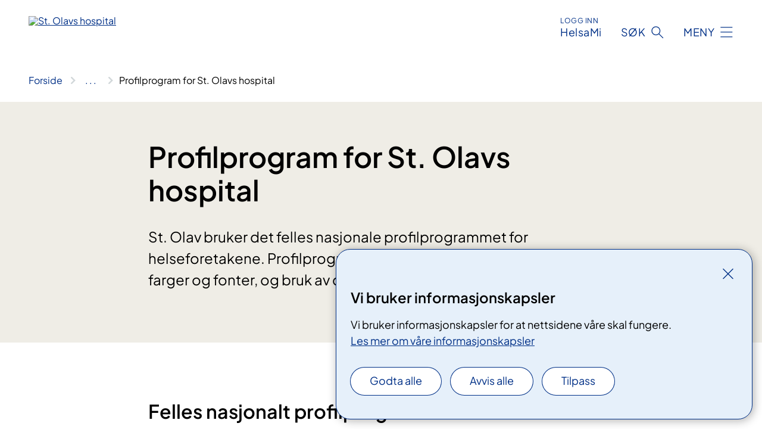

--- FILE ---
content_type: text/html; charset=utf-8
request_url: https://www.stolav.no/om-oss/media/profilprogram/
body_size: 9524
content:


<!DOCTYPE html>

<html lang="nb">

<head>
    <meta name="viewport" content="width=device-width, initial-scale=1" />
    <meta name="format-detection" content="telephone=no" />
    <link href="/static/css/mainstyles.D7Hp8eqn.css" rel="stylesheet"></link>
    <link href="/static/css/components.DD6By0E_.css" rel="stylesheet"></link>
    <link rel="stylesheet" href="/FNSP.styles.css?v=f81adc5c18d68f283c5b8f323da36fa19757957d31440b228f6c420bdaa7cc42" />


<title>Profilprogram for St. Olavs hospital - St. Olavs hospital HF</title>
  <meta name="description" content="St. Olav bruker det felles nasjonale profilprogrammet for helseforetakene. Profilprogrammet beskriver blant annet logo, farger og fonter, og bruk av disse p&#xE5; trykksaker og nett." />


    <meta property="og:title" content="Profilprogram for St. Olavs hospital" />
    <meta property="twitter:title" content="Profilprogram for St. Olavs hospital" />
  <meta property="og:description" content="St. Olav bruker det felles nasjonale profilprogrammet for helseforetakene. Profilprogrammet beskriver blant annet logo, farger og fonter, og bruk av disse p&#xE5; trykksaker og nett." />
  <meta property="twitter:description" content="St. Olav bruker det felles nasjonale profilprogrammet for helseforetakene. Profilprogrammet beskriver blant annet logo, farger og fonter, og bruk av disse p&#xE5; trykksaker og nett." />
  <meta name="twitter:card" content="summary_large_image" />
  <meta property="og:image" content="https://www.stolav.no/4afa97/contentassets/1924101f98904cee88f1f6a8cdf95830/logosome.jpg?width=1200&height=628&quality=80" />
  <meta property="twitter:image" content="https://www.stolav.no/4afa97/contentassets/1924101f98904cee88f1f6a8cdf95830/logosome.jpg?width=1200&height=628&quality=80" />
  <meta property="og:image:secure_url" content="https://www.stolav.no/4afa97/contentassets/1924101f98904cee88f1f6a8cdf95830/logosome.jpg?width=1200&height=628&quality=80" />
  <meta property="og:image:alt" content="Logo, firmanavn" />
  <meta property="twitter:image:alt" content="Logo, firmanavn" />
                <link rel="icon" href="/494db5/globalassets/system/favicon-midt.svg">


<div id="matomo-tracking-props" data-baseUrl="https://app-fnsp-matomo-analytics-prod.azurewebsites.net/" data-siteId="48"></div>
    <script>
        FNSP = {};
        FNSP.API = "https://www.stolav.no";
        FNSP.IsPrint = false;
        FNSP.CurrentSite = {Name: "St. Olavs hospital", Id: "34ec85d3-2905-4d77-8a78-ce61b89fd2b5", StartPage: "534233" }
        FNSP.SingleKey = "FOssxJD0F5jW1TW3VRuqxRkuLlAulQIpUCXRESLCOaCvrZEt";
        FNSP.FindEnabled = true;
        FNSP.StoredQuery = false;
    </script>
    <script>
!function(T,l,y){var S=T.location,k="script",D="instrumentationKey",C="ingestionendpoint",I="disableExceptionTracking",E="ai.device.",b="toLowerCase",w="crossOrigin",N="POST",e="appInsightsSDK",t=y.name||"appInsights";(y.name||T[e])&&(T[e]=t);var n=T[t]||function(d){var g=!1,f=!1,m={initialize:!0,queue:[],sv:"5",version:2,config:d};function v(e,t){var n={},a="Browser";return n[E+"id"]=a[b](),n[E+"type"]=a,n["ai.operation.name"]=S&&S.pathname||"_unknown_",n["ai.internal.sdkVersion"]="javascript:snippet_"+(m.sv||m.version),{time:function(){var e=new Date;function t(e){var t=""+e;return 1===t.length&&(t="0"+t),t}return e.getUTCFullYear()+"-"+t(1+e.getUTCMonth())+"-"+t(e.getUTCDate())+"T"+t(e.getUTCHours())+":"+t(e.getUTCMinutes())+":"+t(e.getUTCSeconds())+"."+((e.getUTCMilliseconds()/1e3).toFixed(3)+"").slice(2,5)+"Z"}(),iKey:e,name:"Microsoft.ApplicationInsights."+e.replace(/-/g,"")+"."+t,sampleRate:100,tags:n,data:{baseData:{ver:2}}}}var h=d.url||y.src;if(h){function a(e){var t,n,a,i,r,o,s,c,u,p,l;g=!0,m.queue=[],f||(f=!0,t=h,s=function(){var e={},t=d.connectionString;if(t)for(var n=t.split(";"),a=0;a<n.length;a++){var i=n[a].split("=");2===i.length&&(e[i[0][b]()]=i[1])}if(!e[C]){var r=e.endpointsuffix,o=r?e.location:null;e[C]="https://"+(o?o+".":"")+"dc."+(r||"services.visualstudio.com")}return e}(),c=s[D]||d[D]||"",u=s[C],p=u?u+"/v2/track":d.endpointUrl,(l=[]).push((n="SDK LOAD Failure: Failed to load Application Insights SDK script (See stack for details)",a=t,i=p,(o=(r=v(c,"Exception")).data).baseType="ExceptionData",o.baseData.exceptions=[{typeName:"SDKLoadFailed",message:n.replace(/\./g,"-"),hasFullStack:!1,stack:n+"\nSnippet failed to load ["+a+"] -- Telemetry is disabled\nHelp Link: https://go.microsoft.com/fwlink/?linkid=2128109\nHost: "+(S&&S.pathname||"_unknown_")+"\nEndpoint: "+i,parsedStack:[]}],r)),l.push(function(e,t,n,a){var i=v(c,"Message"),r=i.data;r.baseType="MessageData";var o=r.baseData;return o.message='AI (Internal): 99 message:"'+("SDK LOAD Failure: Failed to load Application Insights SDK script (See stack for details) ("+n+")").replace(/\"/g,"")+'"',o.properties={endpoint:a},i}(0,0,t,p)),function(e,t){if(JSON){var n=T.fetch;if(n&&!y.useXhr)n(t,{method:N,body:JSON.stringify(e),mode:"cors"});else if(XMLHttpRequest){var a=new XMLHttpRequest;a.open(N,t),a.setRequestHeader("Content-type","application/json"),a.send(JSON.stringify(e))}}}(l,p))}function i(e,t){f||setTimeout(function(){!t&&m.core||a()},500)}var e=function(){var n=l.createElement(k);n.src=h;var e=y[w];return!e&&""!==e||"undefined"==n[w]||(n[w]=e),n.onload=i,n.onerror=a,n.onreadystatechange=function(e,t){"loaded"!==n.readyState&&"complete"!==n.readyState||i(0,t)},n}();y.ld<0?l.getElementsByTagName("head")[0].appendChild(e):setTimeout(function(){l.getElementsByTagName(k)[0].parentNode.appendChild(e)},y.ld||0)}try{m.cookie=l.cookie}catch(p){}function t(e){for(;e.length;)!function(t){m[t]=function(){var e=arguments;g||m.queue.push(function(){m[t].apply(m,e)})}}(e.pop())}var n="track",r="TrackPage",o="TrackEvent";t([n+"Event",n+"PageView",n+"Exception",n+"Trace",n+"DependencyData",n+"Metric",n+"PageViewPerformance","start"+r,"stop"+r,"start"+o,"stop"+o,"addTelemetryInitializer","setAuthenticatedUserContext","clearAuthenticatedUserContext","flush"]),m.SeverityLevel={Verbose:0,Information:1,Warning:2,Error:3,Critical:4};var s=(d.extensionConfig||{}).ApplicationInsightsAnalytics||{};if(!0!==d[I]&&!0!==s[I]){var c="onerror";t(["_"+c]);var u=T[c];T[c]=function(e,t,n,a,i){var r=u&&u(e,t,n,a,i);return!0!==r&&m["_"+c]({message:e,url:t,lineNumber:n,columnNumber:a,error:i}),r},d.autoExceptionInstrumented=!0}return m}(y.cfg);function a(){y.onInit&&y.onInit(n)}(T[t]=n).queue&&0===n.queue.length?(n.queue.push(a),n.trackPageView({})):a()}(window,document,{src: "https://js.monitor.azure.com/scripts/b/ai.2.gbl.min.js", crossOrigin: "anonymous", cfg: {instrumentationKey: 'fe8cae6d-aa1c-4609-89b8-088240892f8a', disableCookiesUsage: true }});
</script>

    <script src="/fnspLocalization/deep-merge.js"></script><script src="/fnspLocalization/SharedResources?lang=nb"></script>
    <script src="/fnspLocalization/DocumentListResources?lang=nb"></script>
    <script src="/fnspLocalization/EventResources?lang=nb"></script>
    <script src="/fnspLocalization/DateResources?lang=nb"></script>
    <script src="/fnspLocalization/ClinicalTrialResources?lang=nb"></script>
</head>

<body class="ui-public">
    
    
<div reactComponentId='CookieConsentComponent-71abc98f-5ea5-4030-94d5-e60c52eea8d2' data-json='{"model":{"title":"Vi bruker informasjonskapsler","description":"Vi bruker informasjonskapsler for at nettsidene v\u00E5re skal fungere.","analyticsTitle":"Trafikkanalyse og statistikk","analyticsDescription":"Ved \u00E5 godta disse informasjonskapslene, samtykker du til anonym registrering av statistikk som brukes til \u00E5 forbedre nettstedets innhold og brukeropplevelse.","thirdPartyTitle":"Informasjons\u0026shy;kapsler fra tredjeparter","thirdPartyDescription":"Noen av nettsidene v\u00E5re kan vise innebygget innhold fra andre nettsteder, som for eksempel videoer. Disse eksterne innholdsleverand\u00F8rene bruker egne informasjonskapsler for \u00E5 kunne vise innholdet.","thirdPartyCookieNotAvailable":null,"requiredTitle":"N\u00F8dvendige informasjons\u0026shy;kapsler","requiredDescription":"Disse informasjonskapslene h\u00E5ndterer rent tekniske funksjoner p\u00E5 nettstedet og er n\u00F8dvendige for at nettsidene v\u00E5re skal fungere.","surveyTitle":"Sp\u00F8rre\u0026shy;unders\u00F8kelser","surveyDescription":"Ved \u00E5 godta disse informasjonskapslene, samtykker du til anonym lagring av hva du svarer p\u00E5 sp\u00F8rsm\u00E5let om deltakelse.","acceptAllText":"Godta alle","acceptSelectedText":"Godta valgte","acceptNecessaryText":"Godta kun n\u00F8dvendige","rejectAllText":"Avvis alle","readMoreAbout":"Les mer om","manageCookiesText":"Administrere informasjonskapsler","withdrawCookiesDescription":"Du kan endre samtykket n\u00E5r som helst ved \u00E5 velge \u0022Administrere informasjonskapsler\u0022 nederst p\u00E5 siden. ","customizeText":"Tilpass","saveText":"Lagre","closeText":"Lukk","cancelText":"Avbryt","cookiePageLink":{"href":"/om-nettstedet/informasjonskapsler/","text":"Les mer om v\u00E5re informasjonskapsler","target":"_blank","isExternal":false,"sameSite":true},"consentDisabled":false,"activeButDisabled":false,"initialPopupDisabled":false,"cookieConsentVariables":{"consent_enabled":true,"consent_active_but_disabled":false,"popup_disabled":false,"force_map_manage_cookies_button":true,"refresh_with_querystring":false,"use_local_cookie_if_not_equal":false}}}'></div>
<script type="module" src="/static/js/CookieConsentComponent.D31auazJ.js"></script>
    
    <a href="#main" class="skiplink">
        Hopp til innhold
    </a>
    



<header>
    <div reactComponentId='HeaderComponent-35615c97-ad0c-48a2-841a-96369def94c9' data-json='{"headerDTO":{"menu":{"menuButtonText":"Meny","menuItems":[{"title":"Behandlinger","links":[{"href":"/behandlinger/","text":"Behandlinger og unders\u00F8kelser","target":null,"isExternal":false,"sameSite":true},{"href":"/kurs-og-opplering-for-pasienter-og-parorende/","text":"Kurs og oppl\u00E6ring for pasienter og p\u00E5r\u00F8rende","target":null,"isExternal":false,"sameSite":true},{"href":"/rettigheter/","text":"Rettigheter","target":null,"isExternal":false,"sameSite":true},{"href":"/helseplattformen/helsami/","text":"HelsaMi","target":null,"isExternal":false,"sameSite":true},{"href":"/om-oss/barn-pa-sykehus/","text":"Barn p\u00E5 sykehus","target":null,"isExternal":false,"sameSite":true},{"href":"/praktisk-informasjon/","text":"Praktisk informasjon","target":null,"isExternal":false,"sameSite":true}],"showCookieButtonAt":-1},{"title":"Avdelinger","links":[{"href":"/avdelinger/","text":"Avdelinger","target":null,"isExternal":false,"sameSite":true},{"href":"/steder/","text":"Steder","target":null,"isExternal":false,"sameSite":true},{"href":"/steder/oya/","text":"St. Olavs hospital, \u00D8ya","target":null,"isExternal":false,"sameSite":true},{"href":"/avdelinger/sentral-stab/roros-sykehus/","text":"St. Olavs hospital, R\u00F8ros sykehus","target":null,"isExternal":false,"sameSite":true},{"href":"/steder/Orkdal-Sjukehus/","text":"St. Olavs hospital, Orkdal sjukehus","target":null,"isExternal":false,"sameSite":true}],"showCookieButtonAt":-1},{"title":"Fag og forskning","links":[{"href":"/fag-og-forskning/forskning/","text":"Forskning","target":null,"isExternal":false,"sameSite":true},{"href":"/fag-og-forskning/innovasjon/","text":"Innovasjon","target":null,"isExternal":false,"sameSite":true},{"href":"/fag-og-forskning/utdanning-og-kompetanseutvikling/","text":"Utdanning","target":null,"isExternal":false,"sameSite":true},{"href":"/fag-og-forskning/utdanning-og-kompetanseutvikling/leger-i-spesialisering-lis/","text":"Leger i spesialisering (LIS)","target":null,"isExternal":false,"sameSite":true},{"href":"/fag-og-forskning/samhandling/","text":"Samhandling","target":null,"isExternal":false,"sameSite":true},{"href":"/fag-og-forskning/kompetansetjenester-og-sentre/","text":"Kompetansetjenester","target":null,"isExternal":false,"sameSite":true},{"href":"/fag-og-forskning/lab/","text":"Laboratorietjenester","target":null,"isExternal":false,"sameSite":true},{"href":"/fag-og-forskning/","text":"Alt om fag og forskning","target":null,"isExternal":false,"sameSite":true}],"showCookieButtonAt":-1},{"title":"Om oss","links":[{"href":"/om-oss/jobbsok/","text":"Jobb","target":null,"isExternal":false,"sameSite":true},{"href":"/om-oss/Styret-og-ledelsen/","text":"Styret og ledelsen","target":null,"isExternal":false,"sameSite":true},{"href":"/om-oss/media/","text":"Media","target":null,"isExternal":false,"sameSite":true},{"href":"/rettigheter/brukermedvirkning/brukerutvalget/","text":"Brukerutvalget","target":null,"isExternal":false,"sameSite":true},{"href":"/beredskap/","text":"Beredskap","target":null,"isExternal":false,"sameSite":true},{"href":"/arrangementer/","text":"Arrangementer","target":null,"isExternal":false,"sameSite":true},{"href":"/om-oss/kontakt-oss/leverandorer/","text":"Leverand\u00F8rer","target":null,"isExternal":false,"sameSite":true},{"href":"/om-oss/gaver-til-sykehuset2/","text":"Gaver til sykehuset","target":null,"isExternal":false,"sameSite":true},{"href":"/om-oss/","text":"Om oss","target":null,"isExternal":false,"sameSite":true}],"showCookieButtonAt":-1}],"headerItemsBottom":[{"href":"/en/","text":"English","target":null,"isExternal":false,"sameSite":true},{"href":"/no/","text":"Norwegian","target":null,"isExternal":false,"sameSite":true}],"mainMenuAria":"Hovedmeny"},"search":{"searchButtonText":"S\u00F8k","searchHeadingText":"S\u00F8k","searchPlaceholderText":"S\u00F8k i alt innhold","searchPage":"/sok/","useAutocomplete":true,"autocompleteLanguage":"no","subSiteStartpageGuid":null},"showHeaderSearch":true,"logo":{"startPageUrl":"/","logoUrl":"/49bf41/siteassets/_system/innstillinger-nettsted/logo/logo-stolav-no-no-421x52-uten-marg.svg","alternativeText":"St. Olavs hospital"},"logoNegative":{"startPageUrl":"/","logoUrl":"/49609f/globalassets/system/logo-stolavshospital-neg.svg","alternativeText":"G\u00E5 til forsiden stolav.no"},"login":{"title":"HelsaMi","stikkTittel":"Logg inn","link":{"href":"https://tjenester.helsami.no/HelsaMi/OpenId?op=ID-PORTEN\u0026forceAuthn=False","text":"HelsaMi","target":null}},"skipLinkText":"Hopp til innhold","menuModalTitle":"Hovedmeny","searchModalTitle":"Hoveds\u00F8k","openMenuText":"\u00C5pne meny","closeMenuText":"Lukk","openSearchText":"\u00C5pne s\u00F8k","closeSearchText":"Lukk s\u00F8k","standardColumns":" col-12 col-md-10 col-lg-8 col-xl-7 offset-md-1 offset-lg-2","headerMenuAria":"Toppmeny","disableDefaultHeader":false}}'></div>
<script type="module" src="/static/js/HeaderComponent.GYjjgvWK.js"></script>

</header>    
    <main class="main" id="main">
        <div class="standard-page">
            <div class="">
                <div class="container nav-container">
                        <div class="breadcrumbs-language-nav has-breadcrumb">


<div reactComponentId='BreadcrumbComponent-375ad41c-cc77-41b0-aa12-e15a073c6545' data-json='{"model":[{"text":"Forside","href":"/","showLink":true},{"text":"Om oss","href":"/om-oss/","showLink":true},{"text":"Media","href":"/om-oss/media/","showLink":true},{"text":"Profilprogram for St. Olavs hospital","href":"/om-oss/media/profilprogram/","showLink":false}]}'></div>
<script type="module" src="/static/js/BreadcrumbComponent.D-xh09s5.js"></script>
                        </div>
                    
                </div>
            </div>
            
            


<div aria-labelledby="sidetittel">
        <section class="header">
            <div class="container">
                <div class="row">
                    <div class="col-12 col-md-10 col-lg-8 offset-md-1 offset-lg-2">
                        
<h1 id="sidetittel">Profilprogram for St. Olavs hospital</h1>
                    
                        <p class="ingress">St. Olav bruker det felles nasjonale profilprogrammet for helseforetakene. Profilprogrammet beskriver blant annet logo, farger og fonter, og bruk av disse p&#xE5; trykksaker og nett.</p>
                    
                    
                    </div>
                </div>
            </div>
        </section>

        <section class="content container">
            <div class="row">
                
<div class="anchor-nav-container text-container col-12 col-md-10 col-lg-8 col-xl-7 offset-md-1 offset-lg-2">
<div reactComponentId='TableOfContentComponent-1e30f349-33e6-45f8-a5a3-7bc71942d961' data-json='{"model":{"shouldRenderTableOfContents":true,"stickyToc":true,"tableOfContentsMenuSelection":["h2","h3","h4","custom"]}}'></div>
    


<h2>Felles nasjonalt profilprogram</h2>
<p>Profilprogrammet beskriver logoprogrammet, fonter/typografi, farger, grafikk, ikonstil og bildemanér Det inneholder designeksempler for bruk i brev, visittkort, e-postsignatur, Powerpoint, rollups, plakater, annonser, sosiale kanaler, skilt, id-kort, stempel og flagg.</p>
<p>Profilprogrammet innholder retningslinjer for bruk av designelementer i ulike kanaler.</p>
<ul>
<li><a href="/4ad324/siteassets/om-oss/profil/nasjonalt-profilprogram-endelig-versjon-2022.pdf">Last ned nasjonalt profilprogram for helseforetakene (pdf)​​</a></li>
</ul>
<h2>Profilprogram for nettsidene</h2>
<p>I tillegg til det nasjonale profilprogrammet er det utviklet et profilprogram for "Felles nettsider for spesialisthelsetjenesten" (FNSP) som stolav.no er en del av.</p>
<ul>
<li><a href="https://www.fnsp.no/profilprogram/">Profilprogram for våre nettsider (FNSP)</a></li>
<li><a href="https://www.fnsp.no/strategi/">Strategier og språkprofil for våre nettsider (FNSP)</a></li>
</ul>
<p> </p>
<h2>Logo, farger, Powerpoint-mal:</h2>

        <div class="expander" data-id="logo">
            <h3 class="expander__title">
                <button 
                    aria-expanded="false"
                    data-bs-toggle="collapse"
                    class="expander__button">
                        Logo
                </button>
            </h3>
            <div class="expander__content-wrapper collapse">
                <div class="expander__content">
                    


<p>St. Olavs hospital har én logo. Den består av et symbol (prikkekorset), tittel og undertittel. Bruken av logoen er beskrevet i det nasjonale profilprogrammet. </p>
<div style="border: 1px solid black; width: 100%; padding: 1em;">
<p><picture><source srcset="/495e23/globalassets/system/logo-stolavshospital.svg?width=770&quality=80 770w" sizes="770px" /><img alt="Gå til forsiden stolav.no" src="/495e23/globalassets/system/logo-stolavshospital.svg?width=770&amp;quality=80" loading="lazy" decoding="async" style="border: 1em solid white; width: 100%;" data-credit="" data-prefix="Illustrasjon" style="border: 1em solid white; width: 100%;" data-width="" data-height="" /></picture></p>
<p><strong>Positiv grafikk (farger med gjennomsiktig bakgrunn):</strong></p>
<ul>
<li><a href="/4aa797/siteassets/_system/innstillinger-nettsted/logo/stolav-logo-gif-no-trans-1920x237.gif" download="stolav-logo-gif-no-trans-1920x237.gif">​GIF-format (1920 x 237px, transparent, 32 kB)</a>​</li>
<li><a href="/4aa785/siteassets/_system/innstillinger-nettsted/logo/stolav-logo-positiv-no.png" download="stolav-logo-positiv-no.png">PNG-format (1920 x 214px, transparent, positiv, ​​37,4 kB)</a></li>
<li><a href="/495e23/globalassets/system/logo-stolavshospital.svg" download="system/logo-stolavshospital.svg">SVG-format (skalerbar vektorgrafikk,  transparent, 11 kB)</a></li>
<li><a href="https://data.stolav.no/logo/StOlav.PLMcmyk_basis.ai" download="StOlav.PLMcmyk_basis.ai">AI-format (vektorfil for Adobe Illustrator, CMYK, 15 kB)</a></li>
</ul>
<p>​PNG-filen har gjennomsiktig bakgrunn og kan brukes både til Powerpoint, nettsider og trykksaker.</p>
</div>
<p><strong> </strong></p>
<div style="border: 1px solid black; width: 100%; padding: 1em;">
<p><picture><source srcset="/49c1e4/siteassets/_system/innstillinger-nettsted/logo/logo-stolavshospital-negativ-no-1920x408.png?format=webp&width=770&quality=80 770w" sizes="770px" type="image/webp" /><source srcset="/49c1e4/siteassets/_system/innstillinger-nettsted/logo/logo-stolavshospital-negativ-no-1920x408.png?width=770&quality=80 770w" sizes="770px" /><img alt="Logo" src="/49c1e4/siteassets/_system/innstillinger-nettsted/logo/logo-stolavshospital-negativ-no-1920x408.png?width=770&amp;quality=80" loading="lazy" decoding="async" style="border: 1em solid black; width: 100%; background-color: black;" data-credit="" data-prefix="Foto" style="border: 1em solid black; width: 100%; background-color: black;" data-width="" data-height="" /></picture>  </p>
<p><strong>Negativ grafikk (hvit tekst og gjennomsiktig bakgrunn).<br /></strong>Logoen kan plasseres på en mørk bakgrunn. Last ned logofiler:</p>
<ul>
<li><a href="/4aa79d/siteassets/_system/innstillinger-nettsted/logo/stolav-logo-svg-no-neg.svg" download="stolav-logo-svg-no-neg.svg"> SVG-format negativ (skalerbar vektorgrafikk, transparent,12 kB)</a></li>
<li><a href="/49c1e4/siteassets/_system/innstillinger-nettsted/logo/logo-stolavshospital-negativ-no-1920x408.png" download="logo-stolavshospital-negativ-no-1920x408.png">PNG-format (1920 x 495px, transparent, negativ, ​​40,3 kB)</a>​​​</li>
</ul>
</div>
<h4>Trykksaker</h4>
<ul>
<li><a href="https://data.stolav.no/logo/St-Olavs-hospital-profil.zip">​Høyoppløselig grafikk til trykksaker (zip-fil med bla. EPS-filer)</a></li>
</ul>
<h4> English</h4>
<ul>
<li><a href="/498e28/siteassets/_system/innstillinger-nettsted/logo/logo-stolavshospital-EN-pos.svg" download="logo-stolavshospital-EN-pos.svg">SVG-file, positive</a></li>
<li><a href="/4989cd/siteassets/_system/innstillinger-nettsted/logo/logo-stolavshospital-EN-neg.svg" download="logo-stolavshospital-EN-neg.svg">SVG-file, negative</a></li>
<li><a href="https://data.stolav.no/logo/logos-stolavshospital-EN.zip">EPS-files packed ZIP-format (113 kB, for printed material)</a></li>
<li><a href="/4aa551/siteassets/_system/innstillinger-nettsted/logo/logo_en_rgb_positiv.png" download="logo_en_rgb_positiv.png">PNG-file (8.62 kB)</a></li>
</ul>
                </div>
            </div>
        </div>



        <div class="expander" data-id="farger">
            <h3 class="expander__title">
                <button 
                    aria-expanded="false"
                    data-bs-toggle="collapse"
                    class="expander__button">
                        Farger
                </button>
            </h3>
            <div class="expander__content-wrapper collapse">
                <div class="expander__content">
                    


<p>Fargene er bestemt i det nasjonale profilprogrammet. Våre nettsider har en ekstra fargepalett i det <a href="https://www.fnsp.no/profilprogram/">tilpassede profilprogrammet for FNSP</a>. </p>
<p>Fargene må brukes slik at de tilfredsstiller kravene i profilprogrammet, og de må tilfredstille kravene til universell utforming. Kontrasten mellom bakgrunn og forgrunn må minimum tilfredsstille <a href="https://www.uutilsynet.no/wcag-standarden/143-kontrast-minimum-niva-aa/95">AA-kravene</a>.</p>
<p><strong>For skjerm- og  nettbruk skal følgende HEX-verdier brukes:</strong></p>
<div style="display: flex; flex-wrap: wrap; gap: 1em; font-size: 1rem;"><!-- Første div-sett -->
<div style="border: 1px solid #aaa; padding: 1em; flex: 1 1 calc(50% - 1em); box-sizing: border-box;">
<p style="font-size: 1rem!important;"><strong>Nasjonalt profilprogram:</strong></p>
<p>Hovedfarger:</p>
<div style="width: 220px; height: 50px; background-color: #003087; text-align: center; line-height: 50px; color: #ffffff;">#003087 mørk blå</div>
<div style="width: 220px; height: 50px; background-color: #6cace4; text-align: center; line-height: 50px; color: #000000;">#6CACE4 lys blå</div>
<p>Sekundærfarger:</p>
<div style="width: 220px; height: 50px; background-color: #d1a887; text-align: center; line-height: 50px; color: #000;">#D1A887</div>
<div style="width: 220px; height: 50px; background-color: #f7a700; text-align: center; line-height: 50px; color: #000;">#F7A700</div>
<p>Støttefarger:</p>
<div style="width: 220px; height: 50px; background-color: #bfced6; text-align: center; line-height: 50px; color: #000000;">#BFCED6</div>
<div style="width: 220px; height: 50px; background-color: #6fa287; text-align: center; line-height: 50px; color: #000;">#6FA287</div>
<div style="width: 220px; height: 50px; background-color: #addfb3; text-align: center; line-height: 50px; color: #000000;">#ADDFB3</div>
<div style="width: 220px; height: 50px; background-color: #00c19f; text-align: center; line-height: 50px; color: #000;">#00C19F</div>
<div style="width: 220px; height: 50px; background-color: #93c90e; text-align: center; line-height: 50px; color: #000000;">#93C90E</div>
<div style="width: 220px; height: 50px; background-color: #ffc845; text-align: center; line-height: 50px; color: #000000;">#FFC845</div>
<div style="width: 220px; height: 50px; background-color: #ff671f; text-align: center; line-height: 50px; color: #000;">#FF671F</div>
<div style="width: 220px; height: 50px; background-color: #a76e5e; text-align: center; line-height: 50px; color: #000;">#A76E5E</div>
<div style="width: 220px; height: 50px; background-color: #cb333b; text-align: center; line-height: 50px; color: #ffffff;">#CB333B</div>
<div style="width: 220px; height: 50px; background-color: #87189d; text-align: center; line-height: 50px; color: #ffffff;">#87189D</div>
<p> <a style="font-size: 1rem!important;" href="https://tinyurl.com/farger-nasjonalt">Redigerbart nasjonalt fargekartet</a></p>
</div>
<!-- Andre div-sett -->
<div style="border: 1px solid #aaa; padding: 1em; flex: 1 1 calc(50% - 1em); box-sizing: border-box; font-size: 0.7rem!important;">
<p style="font-size: 1rem!important;"><strong>FNSP-profilprogram:</strong></p>
<p> </p>
<div style="width: 220px; height: 50px; background-color: #003087; text-align: center; line-height: 50px; color: #ffffff;">#003087 mørk blå</div>
<div style="width: 220px; height: 50px; background-color: #6cace4; text-align: center; line-height: 50px; color: #000000;">#6CACE4 lys blå</div>
<div style="width: 220px; height: 50px; background-color: #efeee6; text-align: center; line-height: 50px; color: #000000;">#EFEEE6 (Forside + Nyheter)</div>
<div style="width: 220px; height: 50px; background-color: #e0ebe5; text-align: center; line-height: 50px; color: #000000;">#E0EBE5 (Promoboks)</div>
<div style="width: 220px; height: 50px; background-color: #e0e7eb; text-align: center; line-height: 50px; color: #000000;">#E0E7EB (Innholdskort)</div>
<div style="width: 220px; height: 50px; background-color: #f2e5d9; text-align: center; line-height: 50px; color: #000000;">#F2E5D9 (Innholdskort)</div>
<div style="width: 220px; height: 50px; background-color: #ebf5d6; text-align: center; line-height: 50px; color: #000000;">#EBF5D6 (Innholdskort)</div>
<div style="width: 220px; height: 50px; background-color: #eddee5; text-align: center; line-height: 50px; color: #000000;">#EDDEE5 (Innholdskort)</div>
<div style="width: 220px; height: 50px; background-color: #eddee5; text-align: center; line-height: 50px; color: #000000;">#EDDEE5 (Ikon: Behandling + Om oss)</div>
<div style="width: 220px; height: 50px; background-color: #c8eae4; text-align: center; line-height: 50px; color: #000000;">#C8EAE4 (Ikon: Avdelinger og steder)</div>
<div style="width: 220px; height: 50px; background-color: #e0e7eb; text-align: center; line-height: 50px; color: #000000;">#E0E7EB (Ikon: Fag og forskning)</div>
<p> <a style="font-size: 1rem!important;" href="https://tinyurl.com/farger-FNSP">Redigerbart FNSP-fargekart</a></p>
</div>
</div>
<h4>Støttefarger</h4>
<p>Støttefarger kan brukes der hoved-og sekundærfargene ikke strekker til. For eksempel i informasjonsgrafikk, diagram, eller i en kampanje hvor hver farge har en symbolverdi. I disse tilfellene har det en hensikt å bruke flere farger sammen.</p>
                </div>
            </div>
        </div>



        <div class="expander" data-id="powerpoint-mal">
            <h3 class="expander__title">
                <button 
                    aria-expanded="false"
                    data-bs-toggle="collapse"
                    class="expander__button">
                        Powerpoint-mal
                </button>
            </h3>
            <div class="expander__content-wrapper collapse">
                <div class="expander__content">
                    


<p>Powerpoint-malen har flere varianter av oppsett og utseende: norsk eller engelsk, og med eller uten NTNU-logo.</p>
<ul>
<li><a href="/4a8b75/siteassets/om-oss/profil/st.-olavs-hospital---presentasjon.pptx">Powerpoint-mal for St. Olavs hospital (PPTX)</a></li>
</ul>
<p><strong>Tips for bruk:</strong> last ned og lagre filen på din datamaskin for å kunne redigere innholdet.</p>
                </div>
            </div>
        </div>




        <div b-vdo3w9gxsv class="factbox factbox--closed" data-id="navn-pa-sykehuset">
            <h3 b-vdo3w9gxsv class="factbox__title">
                Navn p&#xE5; sykehuset
            </h3>
            <div b-vdo3w9gxsv class="factbox__content-wrapper">
                <div b-vdo3w9gxsv class="factbox__content">
                    


<p><strong>Navnet på sykehuset skal skrives slik:</strong></p>
<p>St. Olavs hospital, Universitetssykehuset i Trondheim</p>
<p>Dette ble<strong> </strong><a href="/nyhetsarkiv/2017/st-olavs-hospital-endrer-skrivematen-pa-navnet/">vedtatt i hovedledelsen 15. juni 2017</a>.</p>
<p>I tillegg gjelder:</p>
<ul>
<li dir="ltr"><strong>I logoen skrives navnet med store bokstaver:<br /></strong>ST. OLAVS HOSPITAL<br /> </li>
<li dir="ltr"><strong>HF-betegnelsen brukes ikke i logo og løpende tekst</strong>, - kun i formelle sammenhenger, for eksempel under opplysninger om organisasjonen i brevmalen:<br />St. Olavs hospital HF, Universitetssykehuset i Trondheim<br /> </li>
<li><strong>Sykehusnavnet har ingen forkortelse.</strong> Dersom kortform må benyttes skal sykehuset omtales som St. Olav.<br /> </li>
<li><strong>In English:</strong> St. Olavs hospital, Trondheim University Hospital</li>
</ul>
                </div>
            </div>
                <button b-vdo3w9gxsv aria-expanded="false" type="button" class="factbox__button" data-close="Vis mindre"
                        data-show="Vis mer">
                    Vis mer
                </button>
        </div>



</div>

            </div>
        </section>
</div>

<div class="block-content">
    

</div>


    <div class="page-dates page-dates--standard container">
        <div class="page-dates__date">
            Sist oppdatert 11.06.2025
        </div>
    </div>


            
        </div>
            <div class="container print-feedback_container">
                <div class="row">
                    <div class="col-12 col-md-8 col-lg-7 offset-lg-1 col-xl-9 offset-xl-0">


<div reactComponentId='FeedbackComponent-2680ef36-b66f-4d7b-adc0-68024cccd87e' data-json='{"model":{"contentId":566121,"characterLimit":255,"cancelButtonText":"Avbryt","characterLimitText":"{count}/{limit} tegn","commentDescription":"Vi kan ikke svare p\u00E5 tilbakemeldingen din, men vi bruker den til \u00E5 forbedre nettsidene. NB: Ikke skriv inn person- eller helseopplysninger.","commentLabel":"Fortell oss hva du s\u00E5 etter","requiredFieldText":null,"yesCommentLabel":null,"yesCommentDescription":null,"emptyCommentErrorMessage":"Du m\u00E5 skrive hva du lette etter.","commentTooLongErrorMessage":"Tilbakemeldingen er for lang.","feedbackInputValidation":"^[A-Za-z\u00C0-\u00D6\u00D8-\u00F6\u00F8-\u00FF0-9\u010D\u0111\u014B\u0161\u0167\u017E,.;:\\?\\-\\s]*$","invalidInputErrorMessage":"Beklager, men tilbakemeldingen inneholder tegn som ikke er tillatt.","noButtonText":"Nei","responseErrorMessage":"Obs! Noe gikk galt. Pr\u00F8v igjen senere.","submitButtonText":"Send","successMessage":"Takk for tilbakemeldingen!","yesButtonText":"Ja","title":"Fant du det du lette etter?"}}'></div>
<script type="module" src="/static/js/FeedbackComponent.jQT8HJyz.js"></script>
                    </div>
                    <div class="d-flex col-md-3 col-lg-2 offset-md-1 offset-lg-1 justify-content-center justify-content-md-end align-items-start">

<div reactComponentId='PrintComponent-9d290ff3-62f2-4d5d-8690-396ec7461499' data-json='{"filename":"profilprogram-for-st-olavs-hospital","contentId":566121,"language":"nb","buttonAtTop":false,"showPropertiesSelection":false,"properties":[{"name":"CustomFrontpage","label":"Eget forsideark med tittel og ingress","show":true}]}'></div>
<script type="module" src="/static/js/PrintComponent.kEgYpnwc.js"></script>
                    </div>
                </div>
            </div>
    </main>



<footer class="footer">
    <div class="container">
            <div class="footer__menu">
                <nav aria-label="Bunnmeny" class="footer__menu-container">
                    <ul>
                            <li>
                                <h2 class="footer__menu-title">Rettigheter</h2>
                                <ul>
                                        <li class="footer__menu-item"><a class="anchorlink anchorlink--white" href="/rettigheter/rett-til-valg-av-behandlingssted/"><span>Fritt behandlingsvalg</span></a></li>
                                        <li class="footer__menu-item"><a class="anchorlink anchorlink--white" href="/rettigheter/egenandel-og-frikort/"><span>Egenandel og frikort</span></a></li>
                                        <li class="footer__menu-item"><a class="anchorlink anchorlink--white" href="/rettigheter/"><span>Dine rettigheter</span></a></li>
                                </ul>
                            </li>
                            <li>
                                <h2 class="footer__menu-title">Sikkerhet og personvern</h2>
                                <ul>
                                        <li class="footer__menu-item"><a class="anchorlink anchorlink--white" href="/om-oss/personvern/"><span>Personvern</span></a></li>
                                            <li class="footer__menu-item"><button class="manage-cookies anchorlink anchorlink--white"><span>Administrere informasjonskapsler</span></button></li>
                                        <li class="footer__menu-item"><a class="anchorlink anchorlink--white" href="/om-nettstedet/informasjonskapsler/"><span>Informasjonskapsler</span></a></li>
                                        <li class="footer__menu-item"><a class="anchorlink anchorlink--white anchorlink--external" href="https://uustatus.no/nb/erklaringer/publisert/e0cef82f-2689-471e-9bf8-d1df4d838dcb"><span>Tilgjenglighetserkl&#xE6;ring</span></a></li>
                                        <li class="footer__menu-item"><a class="anchorlink anchorlink--white" href="/om-nettstedet/"><span>Om nettstedet</span></a></li>
                                </ul>
                            </li>
                            <li>
                                <h2 class="footer__menu-title">Kontakt</h2>
                                <ul>
                                        <li class="footer__menu-item"><a class="anchorlink anchorlink--white" href="/om-oss/kontakt-oss/kart/"><span>Kart</span></a></li>
                                        <li class="footer__menu-item"><a class="anchorlink anchorlink--white" href="/om-oss/kontakt-oss/"><span>Kontakt oss</span></a></li>
                                        <li class="footer__menu-item"><a class="anchorlink anchorlink--white" href="/om-oss/media/"><span>Media</span></a></li>
                                </ul>
                            </li>
                            <li>
                                <h2 class="footer__menu-title">F&#xF8;lg oss</h2>
                                <ul>
                                        <li class="footer__menu-item"><a class="anchorlink anchorlink--white anchorlink--external" href="https://www.facebook.com/stolavshospital/"><span>Facebook</span></a></li>
                                        <li class="footer__menu-item"><a class="anchorlink anchorlink--white anchorlink--external" href="http://www.twitter.com/StOlavsHospital"><span>Twitter</span></a></li>
                                        <li class="footer__menu-item"><a class="anchorlink anchorlink--white anchorlink--external" href="http://www.flickr.com/photos/stolavshospital/"><span>Flickr</span></a></li>
                                </ul>
                            </li>
                    </ul>

                </nav>
            </div>
    </div>
    
    
    <div class="footer__bottom">
        <div class="container">
                <a href="/" class="footer__logo-link">
                    <img class="footer__logo" src="/49609f/globalassets/system/logo-stolavshospital-neg.svg" alt="G&#xE5; til forsiden stolav.no" />
                </a>
            <p class="footer__text">
                
            </p>
            <div class="footer__contact row">
                    <section class="col-12 col-md-6 col-xl-4" aria-labelledby="footer-contact-main-section">
                        <h2 class="visuallyhidden" id="footer-contact-main-section">Kontaktinformasjon</h2>
                            <section class="footer__contact-item" aria-labelledby="footer-contact-section-phone">
                                <h3 class="footer__contact-label" id="footer-contact-section-phone">Telefon</h3>


<p><a class="phone-link" href="tel:72573000">72 57 30 00</a></p>
                            </section>
                            <section class="footer__contact-item" aria-labelledby="footer-contact-section-email">
                                <h3 class="footer__contact-label" id="footer-contact-section-email">E-post</h3>

<p class="email-block contact-block--secondary">
        <a href="mailto:post@stolav.no?body=Ikke%20skriv%20sensitiv%20informasjon%20eller%20helseopplysninger%20i%20e-post." data-id="email-556759">post@stolav.no</a>
</p>

                            </section>
                            <section class="footer__contact-item" aria-labelledby="footer-contact-section-secure-dialog">
                                <h3 class="footer__contact-label" id="footer-contact-section-secure-dialog">Sikker dialog</h3>

    <p class="secure-dialog">
        <a class="secure-dialog-link" href="/om-oss/kontakt-oss/#postadresse-e-post-og-edialog" data-id="securedialog-699425">eDialog</a>
    </p>

                                    
                            </section>
                    </section>
                <div class="col-12 col-md-6 col-xl-8">
                    <div class="row">
                            <section class="col-12 col-xl-6" aria-labelledby="footer-address-main-section">
                                <h2 class="visuallyhidden" id="footer-address-main-section">Adresse</h2>
                                    <section class="footer__contact-item" aria-labelledby="footer-contact-section-postal">
                                        <h3 class="footer__contact-label" id="footer-contact-section-postal">Postadresse</h3>



        <p>St. Olavs hospital HF</p>
    <p>Postboks 3250 Torgarden</p>
    <p>7006 Trondheim</p>
                                    </section>
                            </section>
                        <section class="col-12 col-xl-6 footer__partner" aria-labelledby="footer-organization-section-main">
                            <h2 class="visuallyhidden" id="footer-organization-section-main">Organisasjon</h2>
                                <div class="footer__contact-item">
                                    <h3 class="footer__contact-label">Organisasjonsnummer</h3>
                                    <p class="footer__no-wrap">NO 883 974 832</p>
                                </div>
                            <p class="footer__partner-text">I  samarbeid med NTNU</p>
                                    <img class="footer__partner-logo" src="/496145/globalassets/system/logo-ntnu-tag-neg.svg" alt="Logo NTNU"/>
                        </section>
                    </div>
            
                </div>
            </div>
        </div>
    </div>
</footer>   
    
    <script defer="defer" src="/Util/Find/epi-util/find.js"></script>
<script>
document.addEventListener('DOMContentLoaded',function(){if(typeof FindApi === 'function'){var api = new FindApi();api.setApplicationUrl('/');api.setServiceApiBaseUrl('/find_v2/');api.processEventFromCurrentUri();api.bindWindowEvents();api.bindAClickEvent();api.sendBufferedEvents();}})
</script>

    <script type="module" src="/static/js/shared.CuAa4I5B.js"></script>
    <script src="/resources/bootstrap.min.js?v=9bcd4d0f29dc6556ebeeff44eaa0965f0c7f7308ee58394708cce2f698cca1b0"></script>
    <script type="module" src="/static/js/TableOfContentComponent.Ca_zE37b.js"></script>

</body>

</html>
